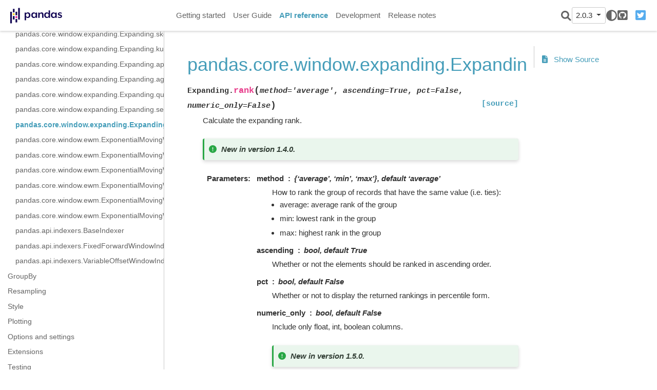

--- FILE ---
content_type: text/html
request_url: https://pandas.pydata.org/pandas-docs/version/2.0/reference/api/pandas.core.window.expanding.Expanding.rank.html
body_size: 5238
content:

<!DOCTYPE html>

<html lang="en">
  <head>
    <meta charset="utf-8" />
    <meta name="viewport" content="width=device-width, initial-scale=1.0" /><meta name="generator" content="Docutils 0.17.1: http://docutils.sourceforge.net/" />

    <title>pandas.core.window.expanding.Expanding.rank &#8212; pandas 2.0.3 documentation</title>
  <script>
    document.documentElement.dataset.mode = localStorage.getItem("mode") || "";
    document.documentElement.dataset.theme = localStorage.getItem("theme") || "light";
  </script>
  
  <!-- Loaded before other Sphinx assets -->
  <link href="../../_static/styles/theme.css?digest=9b1a4fa89bdd0e95b23b" rel="stylesheet">
<link href="../../_static/styles/pydata-sphinx-theme.css?digest=9b1a4fa89bdd0e95b23b" rel="stylesheet">

  
  <link rel="stylesheet"
    href="../../_static/vendor/fontawesome/6.1.2/css/all.min.css">
  <link rel="preload" as="font" type="font/woff2" crossorigin
    href="../../_static/vendor/fontawesome/6.1.2/webfonts/fa-solid-900.woff2">
  <link rel="preload" as="font" type="font/woff2" crossorigin
    href="../../_static/vendor/fontawesome/6.1.2/webfonts/fa-brands-400.woff2">

    <link rel="stylesheet" type="text/css" href="../../_static/pygments.css" />
    <link rel="stylesheet" type="text/css" href="../../_static/plot_directive.css" />
    <link rel="stylesheet" type="text/css" href="../../_static/copybutton.css" />
    <link rel="stylesheet" type="text/css" href="../../_static/panels-main.c949a650a448cc0ae9fd3441c0e17fb0.css" />
    <link rel="stylesheet" type="text/css" href="../../_static/panels-variables.06eb56fa6e07937060861dad626602ad.css" />
    <link rel="stylesheet" type="text/css" href="../../_static/css/getting_started.css" />
    <link rel="stylesheet" type="text/css" href="../../_static/css/pandas.css" />
  
  <!-- Pre-loaded scripts that we'll load fully later -->
  <link rel="preload" as="script" href="../../_static/scripts/pydata-sphinx-theme.js?digest=9b1a4fa89bdd0e95b23b">

    <script data-url_root="../../" id="documentation_options" src="../../_static/documentation_options.js"></script>
    <script src="../../_static/jquery.js"></script>
    <script src="../../_static/underscore.js"></script>
    <script src="../../_static/doctools.js"></script>
    <script src="../../_static/clipboard.min.js"></script>
    <script src="../../_static/copybutton.js"></script>
    <script src="../../_static/toggleprompt.js"></script>
    <script src="https://cdn.jsdelivr.net/npm/@jupyter-widgets/html-manager@^1.0.1/dist/embed-amd.js"></script>
    <script async="async" src="https://www.googletagmanager.com/gtag/js?id=G-5RE31C1RNW"></script>
    <script>
                    window.dataLayer = window.dataLayer || [];
                    function gtag(){ dataLayer.push(arguments); }
                    gtag('js', new Date());
                    gtag('config', 'G-5RE31C1RNW');
                </script>
    <script>DOCUMENTATION_OPTIONS.pagename = 'reference/api/pandas.core.window.expanding.Expanding.rank';</script>
    <script>
        DOCUMENTATION_OPTIONS.theme_switcher_json_url = '/versions.json';
        DOCUMENTATION_OPTIONS.theme_switcher_version_match = '2.0.3';
        </script>
    <link rel="shortcut icon" href="../../_static/favicon.ico"/>
    <link rel="index" title="Index" href="../../genindex.html" />
    <link rel="search" title="Search" href="../../search.html" />
    <link rel="next" title="pandas.core.window.ewm.ExponentialMovingWindow.mean" href="pandas.core.window.ewm.ExponentialMovingWindow.mean.html" />
    <link rel="prev" title="pandas.core.window.expanding.Expanding.sem" href="pandas.core.window.expanding.Expanding.sem.html" />
  <meta name="viewport" content="width=device-width, initial-scale=1" />
  <meta name="docsearch:language" content="en">
  </head>
  
  
  <body data-spy="scroll" data-target="#bd-toc-nav" data-offset="180" data-default-mode="">

  
  <input type="checkbox" class="sidebar-toggle" name="__primary" id="__primary">
  <label class="overlay overlay-primary" for="__primary"></label>

  
  <input type="checkbox" class="sidebar-toggle" name="__secondary" id="__secondary">
  <label class="overlay overlay-secondary" for="__secondary"></label>

  
  <div class="search-button__wrapper">
    <div class="search-button__overlay"></div>
    <div class="search-button__search-container">
      
<form class="bd-search d-flex align-items-center" action="../../search.html" method="get">
  <i class="icon fas fa-search"></i>
  <input type="search" class="form-control" name="q" id="search-input" placeholder="Search the docs ..." aria-label="Search the docs ..." autocomplete="off" autocorrect="off" autocapitalize="off" spellcheck="false">
  <span class="search-button__kbd-shortcut"><kbd class="kbd-shortcut__modifier">Ctrl</kbd>+<kbd>K</kbd></span>
</form>
    </div>
  </div>

  
  <nav class="bd-header navbar navbar-expand-lg bd-navbar" id="navbar-main"><div class="bd-header__inner bd-page-width">
  <label class="sidebar-toggle primary-toggle" for="__primary">
      <span class="fas fa-bars"></span>
  </label>
  <div id="navbar-start">
    
    
  


<a class="navbar-brand logo" href="../../index.html">

  
  
  
  
  
  
  

  
    <img src="../../_static/pandas.svg" class="logo__image only-light" alt="Logo image">
    <img src="https://pandas.pydata.org/static/img/pandas_white.svg" class="logo__image only-dark" alt="Logo image">
  
  
</a>
    
  </div>

  
  <div class="col-lg-9 navbar-header-items">
    <div id="navbar-center" class="mr-auto">
      
      <div class="navbar-center-item">
        <nav class="navbar-nav">
    <p class="sidebar-header-items__title" role="heading" aria-level="1" aria-label="Site Navigation">
        Site Navigation
    </p>
    <ul id="navbar-main-elements" class="navbar-nav">
        
                <li class="nav-item">
                    <a class="nav-link" href="../../getting_started/index.html">
                        Getting started
                    </a>
                </li>
                

                <li class="nav-item">
                    <a class="nav-link" href="../../user_guide/index.html">
                        User Guide
                    </a>
                </li>
                

                <li class="nav-item current active">
                    <a class="nav-link" href="../index.html">
                        API reference
                    </a>
                </li>
                

                <li class="nav-item">
                    <a class="nav-link" href="../../development/index.html">
                        Development
                    </a>
                </li>
                

                <li class="nav-item">
                    <a class="nav-link" href="../../whatsnew/index.html">
                        Release notes
                    </a>
                </li>
                
    </ul>
</nav>
      </div>
      
    </div>

    <div id="navbar-end">
      <div class="navbar-end-item navbar-end__search-button-container">
        
<button class="btn btn-sm navbar-btn search-button search-button__button" title="Search">
  <i class="fas fa-search"></i>
</button>
      </div>
      
      <div class="navbar-end-item">
        <div class="version-switcher__container dropdown">
    <button type="button" class="version-switcher__button btn btn-sm navbar-btn dropdown-toggle" data-toggle="dropdown">
        2.0.3  <!-- this text may get changed later by javascript -->
        <span class="caret"></span>
    </button>
    <div class="version-switcher__menu dropdown-menu list-group-flush py-0">
    <!-- dropdown will be populated by javascript on page load -->
    </div>
</div>
      </div>
      
      <div class="navbar-end-item">
        <span class="theme-switch-button btn btn-sm btn-outline-primary navbar-btn rounded-circle">
    <a class="theme-switch" data-mode="light"><i class="fas fa-sun"></i></a>
    <a class="theme-switch" data-mode="dark"><i class="far fa-moon"></i></a>
    <a class="theme-switch" data-mode="auto"><i class="fas fa-adjust"></i></a>
</span>
      </div>
      
      <div class="navbar-end-item">
        <ul id="navbar-icon-links" class="navbar-nav" aria-label="Icon Links">
        <li class="nav-item">
          
          
          
          
          
          
          <a href="https://github.com/pandas-dev/pandas" title="GitHub" class="nav-link" rel="noopener" target="_blank"><span><i class="fab fa-github-square"></i></span>
            <label class="sr-only">GitHub</label></a>
        </li>
        <li class="nav-item">
          
          
          
          
          
          
          <a href="https://twitter.com/pandas_dev" title="Twitter" class="nav-link" rel="noopener" target="_blank"><span><i class="fab fa-twitter-square"></i></span>
            <label class="sr-only">Twitter</label></a>
        </li>
      </ul>
      </div>
      
    </div>
  </div>


  
  <div class="search-button-container--mobile">
<button class="btn btn-sm navbar-btn search-button search-button__button" title="Search">
  <i class="fas fa-search"></i>
</button>
  </div>

  
  <label class="sidebar-toggle secondary-toggle" for="__secondary">
      <span class="fas fa-outdent"></span>
  </label>
  

</div>
  </nav>
  

  <div class="bd-container">
    <div class="bd-container__inner bd-page-width">
      
      <div class="bd-sidebar-primary bd-sidebar">
        
  
  <div class="sidebar-header-items sidebar-primary__section">
    
    
      <div class="sidebar-header-items__center">
      
      <div class="navbar-center-item">
        <nav class="navbar-nav">
    <p class="sidebar-header-items__title" role="heading" aria-level="1" aria-label="Site Navigation">
        Site Navigation
    </p>
    <ul id="navbar-main-elements" class="navbar-nav">
        
                <li class="nav-item">
                    <a class="nav-link" href="../../getting_started/index.html">
                        Getting started
                    </a>
                </li>
                

                <li class="nav-item">
                    <a class="nav-link" href="../../user_guide/index.html">
                        User Guide
                    </a>
                </li>
                

                <li class="nav-item current active">
                    <a class="nav-link" href="../index.html">
                        API reference
                    </a>
                </li>
                

                <li class="nav-item">
                    <a class="nav-link" href="../../development/index.html">
                        Development
                    </a>
                </li>
                

                <li class="nav-item">
                    <a class="nav-link" href="../../whatsnew/index.html">
                        Release notes
                    </a>
                </li>
                
    </ul>
</nav>
      </div>
      
      </div>
    

    
    
    <div class="sidebar-header-items__end">
      
      <div class="navbar-end-item">
        <div class="version-switcher__container dropdown">
    <button type="button" class="version-switcher__button btn btn-sm navbar-btn dropdown-toggle" data-toggle="dropdown">
        2.0.3  <!-- this text may get changed later by javascript -->
        <span class="caret"></span>
    </button>
    <div class="version-switcher__menu dropdown-menu list-group-flush py-0">
    <!-- dropdown will be populated by javascript on page load -->
    </div>
</div>
      </div>
      
      <div class="navbar-end-item">
        <span class="theme-switch-button btn btn-sm btn-outline-primary navbar-btn rounded-circle">
    <a class="theme-switch" data-mode="light"><i class="fas fa-sun"></i></a>
    <a class="theme-switch" data-mode="dark"><i class="far fa-moon"></i></a>
    <a class="theme-switch" data-mode="auto"><i class="fas fa-adjust"></i></a>
</span>
      </div>
      
      <div class="navbar-end-item">
        <ul id="navbar-icon-links" class="navbar-nav" aria-label="Icon Links">
        <li class="nav-item">
          
          
          
          
          
          
          <a href="https://github.com/pandas-dev/pandas" title="GitHub" class="nav-link" rel="noopener" target="_blank"><span><i class="fab fa-github-square"></i></span>
            <label class="sr-only">GitHub</label></a>
        </li>
        <li class="nav-item">
          
          
          
          
          
          
          <a href="https://twitter.com/pandas_dev" title="Twitter" class="nav-link" rel="noopener" target="_blank"><span><i class="fab fa-twitter-square"></i></span>
            <label class="sr-only">Twitter</label></a>
        </li>
      </ul>
      </div>
      
    </div>
    
  </div>

  
  <div class="sidebar-start-items sidebar-primary__section">
    <div class="sidebar-start-items__item"><nav class="bd-links" id="bd-docs-nav" aria-label="Main navigation">
  <div class="bd-toc-item navbar-nav">
    
    <ul class="current nav bd-sidenav">
 <li class="toctree-l1">
  <a class="reference internal" href="../io.html">
   Input/output
  </a>
 </li>
 <li class="toctree-l1">
  <a class="reference internal" href="../general_functions.html">
   General functions
  </a>
 </li>
 <li class="toctree-l1">
  <a class="reference internal" href="../series.html">
   Series
  </a>
 </li>
 <li class="toctree-l1">
  <a class="reference internal" href="../frame.html">
   DataFrame
  </a>
 </li>
 <li class="toctree-l1">
  <a class="reference internal" href="../arrays.html">
   pandas arrays, scalars, and data types
  </a>
 </li>
 <li class="toctree-l1">
  <a class="reference internal" href="../indexing.html">
   Index objects
  </a>
 </li>
 <li class="toctree-l1">
  <a class="reference internal" href="../offset_frequency.html">
   Date offsets
  </a>
 </li>
 <li class="toctree-l1 current active has-children">
  <a class="reference internal" href="../window.html">
   Window
  </a>
  <input checked="" class="toctree-checkbox" id="toctree-checkbox-1" name="toctree-checkbox-1" type="checkbox"/>
  <label class="toctree-toggle" for="toctree-checkbox-1">
   <i class="fas fa-chevron-down">
   </i>
  </label>
  <ul class="current">
   <li class="toctree-l2">
    <a class="reference internal" href="pandas.core.window.rolling.Rolling.count.html">
     pandas.core.window.rolling.Rolling.count
    </a>
   </li>
   <li class="toctree-l2">
    <a class="reference internal" href="pandas.core.window.rolling.Rolling.sum.html">
     pandas.core.window.rolling.Rolling.sum
    </a>
   </li>
   <li class="toctree-l2">
    <a class="reference internal" href="pandas.core.window.rolling.Rolling.mean.html">
     pandas.core.window.rolling.Rolling.mean
    </a>
   </li>
   <li class="toctree-l2">
    <a class="reference internal" href="pandas.core.window.rolling.Rolling.median.html">
     pandas.core.window.rolling.Rolling.median
    </a>
   </li>
   <li class="toctree-l2">
    <a class="reference internal" href="pandas.core.window.rolling.Rolling.var.html">
     pandas.core.window.rolling.Rolling.var
    </a>
   </li>
   <li class="toctree-l2">
    <a class="reference internal" href="pandas.core.window.rolling.Rolling.std.html">
     pandas.core.window.rolling.Rolling.std
    </a>
   </li>
   <li class="toctree-l2">
    <a class="reference internal" href="pandas.core.window.rolling.Rolling.min.html">
     pandas.core.window.rolling.Rolling.min
    </a>
   </li>
   <li class="toctree-l2">
    <a class="reference internal" href="pandas.core.window.rolling.Rolling.max.html">
     pandas.core.window.rolling.Rolling.max
    </a>
   </li>
   <li class="toctree-l2">
    <a class="reference internal" href="pandas.core.window.rolling.Rolling.corr.html">
     pandas.core.window.rolling.Rolling.corr
    </a>
   </li>
   <li class="toctree-l2">
    <a class="reference internal" href="pandas.core.window.rolling.Rolling.cov.html">
     pandas.core.window.rolling.Rolling.cov
    </a>
   </li>
   <li class="toctree-l2">
    <a class="reference internal" href="pandas.core.window.rolling.Rolling.skew.html">
     pandas.core.window.rolling.Rolling.skew
    </a>
   </li>
   <li class="toctree-l2">
    <a class="reference internal" href="pandas.core.window.rolling.Rolling.kurt.html">
     pandas.core.window.rolling.Rolling.kurt
    </a>
   </li>
   <li class="toctree-l2">
    <a class="reference internal" href="pandas.core.window.rolling.Rolling.apply.html">
     pandas.core.window.rolling.Rolling.apply
    </a>
   </li>
   <li class="toctree-l2">
    <a class="reference internal" href="pandas.core.window.rolling.Rolling.aggregate.html">
     pandas.core.window.rolling.Rolling.aggregate
    </a>
   </li>
   <li class="toctree-l2">
    <a class="reference internal" href="pandas.core.window.rolling.Rolling.quantile.html">
     pandas.core.window.rolling.Rolling.quantile
    </a>
   </li>
   <li class="toctree-l2">
    <a class="reference internal" href="pandas.core.window.rolling.Rolling.sem.html">
     pandas.core.window.rolling.Rolling.sem
    </a>
   </li>
   <li class="toctree-l2">
    <a class="reference internal" href="pandas.core.window.rolling.Rolling.rank.html">
     pandas.core.window.rolling.Rolling.rank
    </a>
   </li>
   <li class="toctree-l2">
    <a class="reference internal" href="pandas.core.window.rolling.Window.mean.html">
     pandas.core.window.rolling.Window.mean
    </a>
   </li>
   <li class="toctree-l2">
    <a class="reference internal" href="pandas.core.window.rolling.Window.sum.html">
     pandas.core.window.rolling.Window.sum
    </a>
   </li>
   <li class="toctree-l2">
    <a class="reference internal" href="pandas.core.window.rolling.Window.var.html">
     pandas.core.window.rolling.Window.var
    </a>
   </li>
   <li class="toctree-l2">
    <a class="reference internal" href="pandas.core.window.rolling.Window.std.html">
     pandas.core.window.rolling.Window.std
    </a>
   </li>
   <li class="toctree-l2">
    <a class="reference internal" href="pandas.core.window.expanding.Expanding.count.html">
     pandas.core.window.expanding.Expanding.count
    </a>
   </li>
   <li class="toctree-l2">
    <a class="reference internal" href="pandas.core.window.expanding.Expanding.sum.html">
     pandas.core.window.expanding.Expanding.sum
    </a>
   </li>
   <li class="toctree-l2">
    <a class="reference internal" href="pandas.core.window.expanding.Expanding.mean.html">
     pandas.core.window.expanding.Expanding.mean
    </a>
   </li>
   <li class="toctree-l2">
    <a class="reference internal" href="pandas.core.window.expanding.Expanding.median.html">
     pandas.core.window.expanding.Expanding.median
    </a>
   </li>
   <li class="toctree-l2">
    <a class="reference internal" href="pandas.core.window.expanding.Expanding.var.html">
     pandas.core.window.expanding.Expanding.var
    </a>
   </li>
   <li class="toctree-l2">
    <a class="reference internal" href="pandas.core.window.expanding.Expanding.std.html">
     pandas.core.window.expanding.Expanding.std
    </a>
   </li>
   <li class="toctree-l2">
    <a class="reference internal" href="pandas.core.window.expanding.Expanding.min.html">
     pandas.core.window.expanding.Expanding.min
    </a>
   </li>
   <li class="toctree-l2">
    <a class="reference internal" href="pandas.core.window.expanding.Expanding.max.html">
     pandas.core.window.expanding.Expanding.max
    </a>
   </li>
   <li class="toctree-l2">
    <a class="reference internal" href="pandas.core.window.expanding.Expanding.corr.html">
     pandas.core.window.expanding.Expanding.corr
    </a>
   </li>
   <li class="toctree-l2">
    <a class="reference internal" href="pandas.core.window.expanding.Expanding.cov.html">
     pandas.core.window.expanding.Expanding.cov
    </a>
   </li>
   <li class="toctree-l2">
    <a class="reference internal" href="pandas.core.window.expanding.Expanding.skew.html">
     pandas.core.window.expanding.Expanding.skew
    </a>
   </li>
   <li class="toctree-l2">
    <a class="reference internal" href="pandas.core.window.expanding.Expanding.kurt.html">
     pandas.core.window.expanding.Expanding.kurt
    </a>
   </li>
   <li class="toctree-l2">
    <a class="reference internal" href="pandas.core.window.expanding.Expanding.apply.html">
     pandas.core.window.expanding.Expanding.apply
    </a>
   </li>
   <li class="toctree-l2">
    <a class="reference internal" href="pandas.core.window.expanding.Expanding.aggregate.html">
     pandas.core.window.expanding.Expanding.aggregate
    </a>
   </li>
   <li class="toctree-l2">
    <a class="reference internal" href="pandas.core.window.expanding.Expanding.quantile.html">
     pandas.core.window.expanding.Expanding.quantile
    </a>
   </li>
   <li class="toctree-l2">
    <a class="reference internal" href="pandas.core.window.expanding.Expanding.sem.html">
     pandas.core.window.expanding.Expanding.sem
    </a>
   </li>
   <li class="toctree-l2 current active">
    <a class="current reference internal" href="#">
     pandas.core.window.expanding.Expanding.rank
    </a>
   </li>
   <li class="toctree-l2">
    <a class="reference internal" href="pandas.core.window.ewm.ExponentialMovingWindow.mean.html">
     pandas.core.window.ewm.ExponentialMovingWindow.mean
    </a>
   </li>
   <li class="toctree-l2">
    <a class="reference internal" href="pandas.core.window.ewm.ExponentialMovingWindow.sum.html">
     pandas.core.window.ewm.ExponentialMovingWindow.sum
    </a>
   </li>
   <li class="toctree-l2">
    <a class="reference internal" href="pandas.core.window.ewm.ExponentialMovingWindow.std.html">
     pandas.core.window.ewm.ExponentialMovingWindow.std
    </a>
   </li>
   <li class="toctree-l2">
    <a class="reference internal" href="pandas.core.window.ewm.ExponentialMovingWindow.var.html">
     pandas.core.window.ewm.ExponentialMovingWindow.var
    </a>
   </li>
   <li class="toctree-l2">
    <a class="reference internal" href="pandas.core.window.ewm.ExponentialMovingWindow.corr.html">
     pandas.core.window.ewm.ExponentialMovingWindow.corr
    </a>
   </li>
   <li class="toctree-l2">
    <a class="reference internal" href="pandas.core.window.ewm.ExponentialMovingWindow.cov.html">
     pandas.core.window.ewm.ExponentialMovingWindow.cov
    </a>
   </li>
   <li class="toctree-l2">
    <a class="reference internal" href="pandas.api.indexers.BaseIndexer.html">
     pandas.api.indexers.BaseIndexer
    </a>
   </li>
   <li class="toctree-l2">
    <a class="reference internal" href="pandas.api.indexers.FixedForwardWindowIndexer.html">
     pandas.api.indexers.FixedForwardWindowIndexer
    </a>
   </li>
   <li class="toctree-l2">
    <a class="reference internal" href="pandas.api.indexers.VariableOffsetWindowIndexer.html">
     pandas.api.indexers.VariableOffsetWindowIndexer
    </a>
   </li>
  </ul>
 </li>
 <li class="toctree-l1">
  <a class="reference internal" href="../groupby.html">
   GroupBy
  </a>
 </li>
 <li class="toctree-l1">
  <a class="reference internal" href="../resampling.html">
   Resampling
  </a>
 </li>
 <li class="toctree-l1">
  <a class="reference internal" href="../style.html">
   Style
  </a>
 </li>
 <li class="toctree-l1">
  <a class="reference internal" href="../plotting.html">
   Plotting
  </a>
 </li>
 <li class="toctree-l1">
  <a class="reference internal" href="../options.html">
   Options and settings
  </a>
 </li>
 <li class="toctree-l1">
  <a class="reference internal" href="../extensions.html">
   Extensions
  </a>
 </li>
 <li class="toctree-l1">
  <a class="reference internal" href="../testing.html">
   Testing
  </a>
 </li>
</ul>

    
  </div>
</nav>
    </div>
  </div>
  

  
  <div class="sidebar-end-items sidebar-primary__section">
    <div class="sidebar-end-items__item">
    </div>
  </div>

      </div>
      <main class="bd-main">
        
        
        <div class="bd-content">
          <div class="bd-article-container">
            
            <div class="bd-header-article">
                
            </div>
            
            
            <article class="bd-article" role="main">
              
  <section id="pandas-core-window-expanding-expanding-rank">
<h1>pandas.core.window.expanding.Expanding.rank<a class="headerlink" href="#pandas-core-window-expanding-expanding-rank" title="Permalink to this headline">#</a></h1>
<dl class="py method">
<dt class="sig sig-object py" id="pandas.core.window.expanding.Expanding.rank">
<span class="sig-prename descclassname"><span class="pre">Expanding.</span></span><span class="sig-name descname"><span class="pre">rank</span></span><span class="sig-paren">(</span><em class="sig-param"><span class="n"><span class="pre">method</span></span><span class="o"><span class="pre">=</span></span><span class="default_value"><span class="pre">'average'</span></span></em>, <em class="sig-param"><span class="n"><span class="pre">ascending</span></span><span class="o"><span class="pre">=</span></span><span class="default_value"><span class="pre">True</span></span></em>, <em class="sig-param"><span class="n"><span class="pre">pct</span></span><span class="o"><span class="pre">=</span></span><span class="default_value"><span class="pre">False</span></span></em>, <em class="sig-param"><span class="n"><span class="pre">numeric_only</span></span><span class="o"><span class="pre">=</span></span><span class="default_value"><span class="pre">False</span></span></em><span class="sig-paren">)</span><a class="reference external" href="https://github.com/pandas-dev/pandas/blob/v2.0.3/pandas/core/window/expanding.py#L608-L681"><span class="viewcode-link"><span class="pre">[source]</span></span></a><a class="headerlink" href="#pandas.core.window.expanding.Expanding.rank" title="Permalink to this definition">#</a></dt>
<dd><p>Calculate the expanding rank.</p>
<div class="versionadded">
<p><span class="versionmodified added">New in version 1.4.0.</span></p>
</div>
<dl class="field-list">
<dt class="field-odd">Parameters</dt>
<dd class="field-odd"><dl>
<dt><strong>method</strong><span class="classifier">{‘average’, ‘min’, ‘max’}, default ‘average’</span></dt><dd><p>How to rank the group of records that have the same value (i.e. ties):</p>
<ul class="simple">
<li><p>average: average rank of the group</p></li>
<li><p>min: lowest rank in the group</p></li>
<li><p>max: highest rank in the group</p></li>
</ul>
</dd>
<dt><strong>ascending</strong><span class="classifier">bool, default True</span></dt><dd><p>Whether or not the elements should be ranked in ascending order.</p>
</dd>
<dt><strong>pct</strong><span class="classifier">bool, default False</span></dt><dd><p>Whether or not to display the returned rankings in percentile
form.</p>
</dd>
<dt><strong>numeric_only</strong><span class="classifier">bool, default False</span></dt><dd><p>Include only float, int, boolean columns.</p>
<div class="versionadded">
<p><span class="versionmodified added">New in version 1.5.0.</span></p>
</div>
</dd>
</dl>
</dd>
<dt class="field-even">Returns</dt>
<dd class="field-even"><dl class="simple">
<dt>Series or DataFrame</dt><dd><p>Return type is the same as the original object with <code class="docutils literal notranslate"><span class="pre">np.float64</span></code> dtype.</p>
</dd>
</dl>
</dd>
</dl>
<div class="admonition seealso">
<p class="admonition-title">See also</p>
<dl class="simple">
<dt><a class="reference internal" href="pandas.Series.expanding.html#pandas.Series.expanding" title="pandas.Series.expanding"><code class="xref py py-obj docutils literal notranslate"><span class="pre">pandas.Series.expanding</span></code></a></dt><dd><p>Calling expanding with Series data.</p>
</dd>
<dt><a class="reference internal" href="pandas.DataFrame.expanding.html#pandas.DataFrame.expanding" title="pandas.DataFrame.expanding"><code class="xref py py-obj docutils literal notranslate"><span class="pre">pandas.DataFrame.expanding</span></code></a></dt><dd><p>Calling expanding with DataFrames.</p>
</dd>
<dt><a class="reference internal" href="pandas.Series.rank.html#pandas.Series.rank" title="pandas.Series.rank"><code class="xref py py-obj docutils literal notranslate"><span class="pre">pandas.Series.rank</span></code></a></dt><dd><p>Aggregating rank for Series.</p>
</dd>
<dt><a class="reference internal" href="pandas.DataFrame.rank.html#pandas.DataFrame.rank" title="pandas.DataFrame.rank"><code class="xref py py-obj docutils literal notranslate"><span class="pre">pandas.DataFrame.rank</span></code></a></dt><dd><p>Aggregating rank for DataFrame.</p>
</dd>
</dl>
</div>
<p class="rubric">Examples</p>
<div class="doctest highlight-default notranslate"><div class="highlight"><pre><span></span><span class="gp">&gt;&gt;&gt; </span><span class="n">s</span> <span class="o">=</span> <span class="n">pd</span><span class="o">.</span><span class="n">Series</span><span class="p">([</span><span class="mi">1</span><span class="p">,</span> <span class="mi">4</span><span class="p">,</span> <span class="mi">2</span><span class="p">,</span> <span class="mi">3</span><span class="p">,</span> <span class="mi">5</span><span class="p">,</span> <span class="mi">3</span><span class="p">])</span>
<span class="gp">&gt;&gt;&gt; </span><span class="n">s</span><span class="o">.</span><span class="n">expanding</span><span class="p">()</span><span class="o">.</span><span class="n">rank</span><span class="p">()</span>
<span class="go">0    1.0</span>
<span class="go">1    2.0</span>
<span class="go">2    2.0</span>
<span class="go">3    3.0</span>
<span class="go">4    5.0</span>
<span class="go">5    3.5</span>
<span class="go">dtype: float64</span>
</pre></div>
</div>
<div class="doctest highlight-default notranslate"><div class="highlight"><pre><span></span><span class="gp">&gt;&gt;&gt; </span><span class="n">s</span><span class="o">.</span><span class="n">expanding</span><span class="p">()</span><span class="o">.</span><span class="n">rank</span><span class="p">(</span><span class="n">method</span><span class="o">=</span><span class="s2">&quot;max&quot;</span><span class="p">)</span>
<span class="go">0    1.0</span>
<span class="go">1    2.0</span>
<span class="go">2    2.0</span>
<span class="go">3    3.0</span>
<span class="go">4    5.0</span>
<span class="go">5    4.0</span>
<span class="go">dtype: float64</span>
</pre></div>
</div>
<div class="doctest highlight-default notranslate"><div class="highlight"><pre><span></span><span class="gp">&gt;&gt;&gt; </span><span class="n">s</span><span class="o">.</span><span class="n">expanding</span><span class="p">()</span><span class="o">.</span><span class="n">rank</span><span class="p">(</span><span class="n">method</span><span class="o">=</span><span class="s2">&quot;min&quot;</span><span class="p">)</span>
<span class="go">0    1.0</span>
<span class="go">1    2.0</span>
<span class="go">2    2.0</span>
<span class="go">3    3.0</span>
<span class="go">4    5.0</span>
<span class="go">5    3.0</span>
<span class="go">dtype: float64</span>
</pre></div>
</div>
</dd></dl>

</section>


            </article>
            
            
            
            <footer class="bd-footer-article">
                <!-- Previous / next buttons -->
<div class='prev-next-area'>
  <a class='left-prev' id="prev-link" href="pandas.core.window.expanding.Expanding.sem.html" title="previous page">
      <i class="fas fa-angle-left"></i>
      <div class="prev-next-info">
          <p class="prev-next-subtitle">previous</p>
          <p class="prev-next-title">pandas.core.window.expanding.Expanding.sem</p>
      </div>
  </a>
  <a class='right-next' id="next-link" href="pandas.core.window.ewm.ExponentialMovingWindow.mean.html" title="next page">
  <div class="prev-next-info">
      <p class="prev-next-subtitle">next</p>
      <p class="prev-next-title">pandas.core.window.ewm.ExponentialMovingWindow.mean</p>
  </div>
  <i class="fas fa-angle-right"></i>
  </a>
</div>
            </footer>
            
          </div>
          
          
          
            <div class="bd-sidebar-secondary bd-toc">
              
<div class="toc-item">
  
</div>

<div class="toc-item">
  
<div class="tocsection sourcelink">
    <a href="../../_sources/reference/api/pandas.core.window.expanding.Expanding.rank.rst.txt">
        <i class="fas fa-file-alt"></i> Show Source
    </a>
</div>

</div>

            </div>
          
          
        </div>
        <footer class="bd-footer-content">
          <div class="bd-footer-content__inner">
            
          </div>
        </footer>
        
      </main>
    </div>
  </div>

  
    
  <!-- Scripts loaded after <body> so the DOM is not blocked -->
  <script src="../../_static/scripts/pydata-sphinx-theme.js?digest=9b1a4fa89bdd0e95b23b"></script>

  <footer class="bd-footer"><div class="bd-footer__inner container">
  
  <div class="footer-item">
    <p class="copyright">
    &copy 2023 pandas via <a href="https://numfocus.org">NumFOCUS, Inc.</a> Hosted by <a href="https://www.ovhcloud.com">OVHcloud</a>.
</p>
  </div>
  
  <div class="footer-item">
    
<p class="sphinx-version">
Created using <a href="http://sphinx-doc.org/">Sphinx</a> 4.5.0.<br>
</p>

  </div>
  
</div>
  </footer>
  </body>
</html>

--- FILE ---
content_type: text/css
request_url: https://pandas.pydata.org/pandas-docs/version/2.0/_static/css/pandas.css
body_size: 153
content:
/* Override some aspects of the pydata-sphinx-theme */

:root {
  /* Use softer blue from bootstrap's default info color */
  --pst-color-info: 23, 162, 184;
}

table {
  width: auto; /* Override fit-content which breaks Styler user guide ipynb */
}

/* Main index page overview cards */

.intro-card {
  background: #fff;
  border-radius: 0;
  padding: 30px 10px 20px 10px;
  margin: 10px 0px;
}

.intro-card p.card-text {
  margin: 0px;
}

.intro-card .card-img-top {
  margin: 10px;
  height: 52px;
  background: none !important;
}

.intro-card .card-header {
  border: none;
  background-color: transparent;
  color: #150458 !important;
  font-size: var(--pst-font-size-h5);
  font-weight: bold;
  padding: 2.5rem 0rem 0.5rem 0rem;
}

.intro-card .card-footer {
  border: none;
  background-color: transparent;
}

.intro-card .card-footer p.card-text{
  max-width: 220px;
  margin-left: auto;
  margin-right: auto;
}

.card, .card img {
  background-color: var(--pst-color-background);
}
